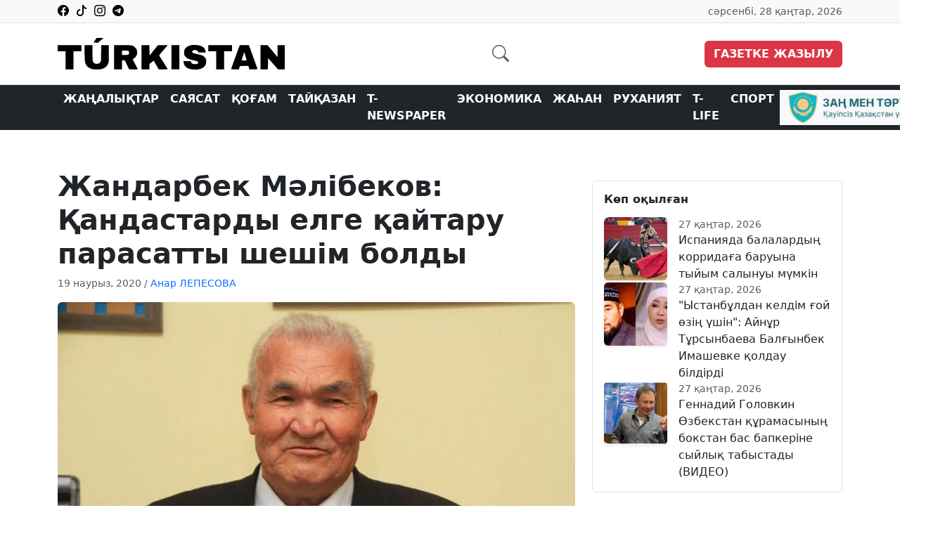

--- FILE ---
content_type: text/html; charset=UTF-8
request_url: https://turkystan.kz/article/99741-zhandarbek-m-libekov-andastardy-elge-aytaru-parasatty-sheshim-boldy
body_size: 12705
content:
<!doctype html>
<html lang="kk" prefix="og: https://ogp.me/ns# article: https://ogp.me/ns/article#">
<head>
	    <title>Жандарбек Мәлібеков: Қандастарды елге қайтару парасатты шешім болды: 19 наурыз 2020, жаңалықтар Turkystan.kz</title>
	    <link rel="canonical" href="https://turkystan.kz/article/99741-zhandarbek-m-libekov-andastardy-elge-aytaru-parasatty-sheshim-boldy">
    <link rel="amphtml" href="https://turkystan.kz/article/99741-zhandarbek-m-libekov-andastardy-elge-aytaru-parasatty-sheshim-boldy/amp">
    <meta charset="utf-8">
	<meta http-equiv="X-UA-Compatible" content="IE=edge">
    <meta name="viewport" content="width=device-width, initial-scale=1">
	<meta name="robots" content="index, follow">
    <!-- CSRF Token -->
    <meta name="csrf-token" content="HPLwM3yx9w92AkMhpkA5c3L11SQnp6tIxSY5u2aj">
            <meta name="description" content="Жандарбек Мәлібеков: Қандастарды елге қайтару парасатты шешім болды">
    <meta name="author" content="Анар ЛЕПЕСОВА">
	<meta name="keywords" content="">
	<meta property="fb:app_id" content="324946510041532">

    
    <meta property="og:type" content="article">
	<meta property="og:site_name" content="Turkystan.kz">
	<meta property="og:locale" content="kk_KZ">
	<meta property="og:title" content="Жандарбек Мәлібеков: Қандастарды елге қайтару парасатты шешім болды">
	<meta property="og:description" content="Жандарбек Мәлібеков: Қандастарды елге қайтару парасатты шешім болды">
	<meta property="og:url" content="https://turkystan.kz/article/99741-zhandarbek-m-libekov-andastardy-elge-aytaru-parasatty-sheshim-boldy">
	<meta property="og:image" content="https://turkystan.kz/uploads/cache/1200x630/resized-images/2020/03/preview-image.jpg">
	<meta property="og:image:width" content="1200">
	<meta property="og:image:height" content="630">
	<meta property="og:image:type" content="image/jpeg">
	
	
	<meta property="article:section" content="Жаңалықтар">
	
	
		
	
	<meta property="article:author" content="https://turkystan.kz/author/anar-lepesova">
	
	
	<meta name="article:publisher" content="https://www.facebook.com/www.turkystan.kz/">
	<meta property="article:published_time" content="2020-03-19T06:54:54+05:00">
	<meta property="article:modified_time" content="2026-01-27T20:33:13+05:00">
	<meta property="og:updated_time" content="2026-01-27T20:33:13+05:00">

    
    <meta name="twitter:card" content="summary_large_image">
    <meta name="twitter:site" content="@turkystan">
    <meta name="twitter:title" content="Жандарбек Мәлібеков: Қандастарды елге қайтару парасатты шешім болды">
    <meta name="twitter:description" content="Жандарбек Мәлібеков: Қандастарды елге қайтару парасатты шешім болды">
    <meta name="twitter:image" content="https://turkystan.kz/uploads/cache/1200x630/resized-images/2020/03/preview-image.jpg">
	
	
<link rel="preload"
      as="image"
      href="https://turkystan.kz/uploads/cache/1200x630/resized-images/2020/03/preview-image.webp"
      imagesrcset="https://turkystan.kz/uploads/cache/400x300/resized-images/2020/03/preview-image.webp 400w, https://turkystan.kz/uploads/cache/1200x630/resized-images/2020/03/preview-image.webp 1200w"
      imagesizes="(max-width: 480px) 100vw, 1200px"
      type="image/webp"
      fetchpriority="high">


<link rel="preload"
      as="image"
      href="https://turkystan.kz/uploads/cache/1200x630/resized-images/2020/03/preview-image.jpg"
      imagesrcset="https://turkystan.kz/uploads/cache/400x300/resized-images/2020/03/preview-image.jpg 400w, https://turkystan.kz/uploads/cache/1200x630/resized-images/2020/03/preview-image.jpg 1200w"
      imagesizes="(max-width: 480px) 100vw, 1200px"
      type="image/jpeg"
      fetchpriority="high">


    <!-- Favicon -->
    <link rel="apple-touch-icon" sizes="57x57" href="https://turkystan.kz/favicon/apple-icon-57x57.png">
    <link rel="apple-touch-icon" sizes="60x60" href="https://turkystan.kz/favicon/apple-icon-60x60.png">
    <link rel="apple-touch-icon" sizes="72x72" href="https://turkystan.kz/favicon/apple-icon-72x72.png">
    <link rel="apple-touch-icon" sizes="76x76" href="https://turkystan.kz/favicon/apple-icon-76x76.png">
    <link rel="apple-touch-icon" sizes="114x114" href="https://turkystan.kz/favicon/apple-icon-114x114.png">
    <link rel="apple-touch-icon" sizes="120x120" href="https://turkystan.kz/favicon/apple-icon-120x120.png">
    <link rel="apple-touch-icon" sizes="144x144" href="https://turkystan.kz/favicon/apple-icon-144x144.png">
    <link rel="apple-touch-icon" sizes="152x152" href="https://turkystan.kz/favicon/apple-icon-152x152.png">
    <link rel="apple-touch-icon" sizes="180x180" href="https://turkystan.kz/favicon/apple-icon-180x180.png">
    <link rel="icon" type="image/png" sizes="192x192"  href="https://turkystan.kz/favicon/android-icon-192x192.png">
    <link rel="icon" type="image/png" sizes="32x32" href="https://turkystan.kz/favicon/favicon-32x32.png">
    <link rel="icon" type="image/png" sizes="96x96" href="https://turkystan.kz/favicon/favicon-96x96.png">
    <link rel="icon" type="image/png" sizes="16x16" href="https://turkystan.kz/favicon/favicon-16x16.png">
    <link rel="manifest" href="https://turkystan.kz/favicon/manifest.json">
    <meta name="msapplication-TileColor" content="#333">
    <meta name="msapplication-TileImage" content="https://turkystan.kz/favicon/ms-icon-144x144.png">
    <meta name="theme-color" content="#333">
	
    <script type="application/ld+json">
{
    "@context": "https://schema.org",
    "@type": "BreadcrumbList",
    "itemListElement": [
        {
            "@type": "ListItem",
            "position": 1,
            "name": "Басты бет",
            "item": "https://turkystan.kz"
        },
        {
            "@type": "ListItem",
            "position": 2,
            "name": "Жаңалықтар",
            "item": "https://turkystan.kz/article/category/news"
        },
        {
            "@type": "ListItem",
            "position": 3,
            "name": "Жандарбек Мәлібеков: Қандастарды елге қайтару парасатты шешім болды",
            "item": "https://turkystan.kz/article/99741-zhandarbek-m-libekov-andastardy-elge-aytaru-parasatty-sheshim-boldy"
        }
    ]
}
</script>
<script type="application/ld+json">
{
    "@context": "https://schema.org",
    "@type": "NewsArticle",
    "mainEntityOfPage": {
        "@type": "WebPage",
        "@id": "https://turkystan.kz/article/99741-zhandarbek-m-libekov-andastardy-elge-aytaru-parasatty-sheshim-boldy"
    },
    "headline": "Жандарбек Мәлібеков: Қандастарды елге қайтару парасатты шешім болды",
    "description": "Жандарбек Мәлібеков: Қандастарды елге қайтару парасатты шешім болды",
    "articleBody": "Жандарбек Мәлібеков: Қандастарды елге қайтару парасатты шешім болды\n– Сын сәтте жүздеген жоба­ның ішінде еңбегімді бағалаған және оған өмірлік қана емес, ғаламдық жолдама берген кө­реген Елбасыға шексіз разы­мын. Жер шарында 10-15 жылдың ішінде бас қаланы салып, оның халқын бір миллионға жеткізген еш мемлекет жоқ. Бұл – біздің елін сүйген, елі сүйген Елбасының ерлігі.\n\nҚазақстанның Тұңғыш Президенті – Елбасы Нұрсұлтан Назарбаевтың шетелдегі қазақтарды атажұртына көшіру туралы бастамасы да  бәрімізді қуантқаны рас.  Елбасының мұрындық болуымен ұйымдастырылған Дүниежүзі қа­зақтарының тұңғыш құрылтайына қатысқан болатынмын. Сол құрылтайда тарыдай шашылып кеткен қазақты бір шаңы­рақ астына қайта жинаған Елбасының саясатын қолдай отырып, өзге елден келетін өзім секілді қазақтарға бір кеңесімді айтқан едім. «Сендер елге келгенде, «Мен не аламын?», «Маған не береді?» деген оймен келмеңдер, керісінше «Мен тәуелсіз еліме не беремін?» деп ойланыңдар» деген болатынмын. Расында да, туған топыраққа оралғасын, осы елге қызмет етуді ойлау керек. Тағы бір айта кететін жайт, сол құрылтайда біз сырттан келген қандастардың ата­жұртқа, туған елге, жерге деген сағынышын көзбен көріп, жүрекпен сезіндік. Ұшақтан түсе сала туған жердің то­пырағын сүйіп, иіскеген қазақтардың қуанышында шек бол­маған еді. Ал бізге мұндай бақытты сыйлаған Елбасы Нұрсұлтан Назарбаев болатын. Тұңғыш Президенттің тәуелсіздікке қол жеткізе салып, шетте жүрген қазақтарды та­рихи Отанына қайтаруды қолға алуы – өте маңызды әрі маз­мұнды шешім болды.\n\n&nbsp;",
    "datePublished": "2020-03-19T06:54:54+05:00",
    "dateModified": "2026-01-27T20:33:13+05:00",
    "inLanguage": "kk_KZ",
    "genre": "Жаңалықтар",
    "keywords": "",
    "image": {
        "@type": "ImageObject",
        "url": "https://turkystan.kz/uploads/cache/1200x630/resized-images/2020/03/preview-image.jpg",
        "width": 1200,
        "height": 630
    },
    "author": {
        "@type": "Person",
        "name": "Анар ЛЕПЕСОВА",
        "url": "https://turkystan.kz/author/anar-lepesova",
        "image": {
            "@type": "ImageObject",
            "url": "https://turkystan.kz/uploads/avatar.png",
            "width": 200,
            "height": 200
        }
    },
    "publisher": {
        "@type": "Organization",
        "name": "Turkystan.kz",
        "logo": {
            "@type": "ImageObject",
            "url": "https://turkystan.kz/logo.png",
            "width": 400,
            "height": 60
        }
    }
}
</script>

<script type="application/ld+json">
{
    "@context": "https://schema.org",
    "@type": "Organization",
    "@id": "https://turkystan.kz/article/99741-zhandarbek-m-libekov-andastardy-elge-aytaru-parasatty-sheshim-boldy#organization",
    "url": "https://turkystan.kz",
    "name": "Turkystan.kz",
    "description": "Казақстан жаңалықтары - саясат, экономика, білім беру, денсаулық сақтау, спорт, мәдениет және қоғамның өзге де тыныс-тіршілігі туралы жедел ақпарат таратады",
    "logo": {
        "@type": "ImageObject",
        "url": "https://turkystan.kz/logo.png",
        "width": 400,
        "height": 60
    }
}
</script>

<script type="application/ld+json">
{
    "@context": "https://schema.org",
    "@type": "WebSite",
    "name": "Turkystan.kz",
    "alternateName": "Қазақстанның бүгінгі жаңалықтары - Turkystan.kz",
    "url": "https://turkystan.kz"
}
</script>


	
	<style>
		@font-face {
  font-family: 'Roboto';
  src: url('/assets/fonts/roboto.woff2') format('woff2');
  font-weight: 400;
  font-style: normal;
  font-display: swap;
}

@font-face {
  font-family: 'bootstrap-icons';
  src: url('/assets/fonts/bootstrap-icons.woff2') format('woff2');
  font-display: swap;
}


    body {
    font-family: "Roboto", "Segoe UI", "Helvetica Neue", Arial, sans-serif;
    height: 100%;
    margin: 0;
    display: flex;
    flex-direction: column;
}

	img.ztlogo {
		margin: 0 10px;
		height: 50px;
	}
	img.t25 {
		height: 50px;
		margin: 0 10px;
		border-right: 1px solid #ccc;
		padding: 0 5px;
	}

i.bi {
  display: inline-block;
  width: 1em;
  height: 1em;
}

figure > picture > img {
    aspect-ratio: 2 / 1; /* 800x400 */
	background-color: #afaeae;
}

.article-page {
        min-height: 100px;
    }

.top-date {
    font-size: 14px;
}
.top-date {
  min-height: 20px;
}
.navbar .logo {
  min-height: 45px;
}

.logo {
  width: 323px;
  height: 45px;
}


.nav-second .nav-link {
    color: white !important;
}
.social-icons a {
    color: #000;
    margin-right: 10px;
}
.fast-news img {
    width: 90px;
    height: 90px;
    object-fit: cover;
}
.news-title {
    font-size: 0.95rem;
    font-weight: 400;
}
.news-date {
    font-size: 0.85rem;
}
.main-image {
    width: 100%;
    max-height: 450px;
    height: 450px;
    object-fit: cover;
    overflow: hidden;
    object-position: top;
}
.sidebar-news {
    width: 100%;
    overflow-y: scroll;
    max-height: 530px;
}
.sidebar-news .news-date {
    font-size: 0.8rem;
}
.sidebar-news a {
    font-size: 1rem;
    font-weight: 400;
}

/* Жалпы барлық карточка суреттеріне */
.section-card img {
    width: 100%;
    height: auto;
    object-fit: cover;
    border-radius: 8px;
}

.section-card-2 img {
    width: 100%;
    height: auto;
    object-fit: cover;
    border-radius: 8px;
}

/* Мысалы: T-Life суреттері */
.tlife img {
    aspect-ratio: 1 / 1;
    object-fit: cover;
}

/* Тайқазан суреттері */
.taikazan img {
    aspect-ratio: 4 / 3;
    object-fit: cover;
}

/* T-Media көлденең суреттер */
.tmedia img {
    aspect-ratio: 16 / 9;
    object-fit: cover;
}

/* T-Newspaper орташа биіктік */
.tnewspaper img {
    aspect-ratio: 3 / 2;
    object-fit: cover;
}

figure {
    margin: 1.5rem 0;
}
figcaption {
    font-size: 0.85rem;
    color: #6c757d;
}

.article-content p {
    font-size: 17px;
    line-height: 1.7;
    text-align: justify;
    margin-bottom: 14px;
    color: #222;
}


.article-content img {
    max-width: 100%;
    height: auto;
    display: block;
    border-radius: 6px;
}

.article-description {
    background-color: #f3f7fc;
    padding: 1rem;
    margin-bottom: 1rem;
    font-weight: 700;
}

.article-content blockquote {
    position: relative;
    padding: 20px 25px 20px 60px;
    background-color: #f9f9f9;
    border-radius: 12px;
    box-shadow: 0 4px 12px rgba(0, 0, 0, 0.05);
    font-weight: 500;
    color: #222;
    font-style: normal;
    margin: 20px 0;
}

.article-content blockquote::before {
    content: "❝";
    position: absolute;
    top: 18px;
    left: 20px;
    background-color: #2563eb; /* Tailwind: bg-blue-600 */
    color: #fff;
    font-size: 16px;
    width: 24px;
    height: 24px;
    display: flex;
    align-items: center;
    justify-content: center;
    border-radius: 6px;
    font-style: normal;
}

.sidebar-news::-webkit-scrollbar {
    width: 5px
}

.sidebar-news::-webkit-scrollbar-thumb {
    background-color: #000000;
    border-radius: 12px
}

.sidebar-news::-webkit-scrollbar-track {
    background-color: #f1f1f1;
    border-radius: 10px
}

.category-title {
    font-size: 1.8rem;
    font-weight: bold;
}
.category-description {
    border-bottom: 1px solid #ccc;
    padding-bottom: 10px;
    margin-bottom: 30px;
    font-size: 1rem;
    color: #555;
}

.tags {
    margin-top: 8px;
}
.tags a {
    text-decoration: none;
    color: #0d6efd;
    font-size: 0.85rem;
    margin-right: 8px;
}


/* Десктопта арнайы биіктік беру (жазуды реттеу үшін) */
@media (min-width: 768px) {
    .section-card img {
        height: 220px;
    }

    .section-card-2 img {
        height: 290px;
    }

}

@media (max-width: 576px) {
	.logo {
  width: 179px;
  height: 45px;
}
    .navbar-brand img {
        height: 25px;
        width: auto;
    }
    .top-date {
        font-size: 12px;
        text-align: center;
        width: 100%;
        margin-top: 5px;
    }
    .fast-news .col-md-4 {
        flex: 0 0 100%;
        max-width: 100%;
        margin-bottom: 1rem;
    }
    .fast-news img {
        width: 80px;
        height: 80px;
        margin-right: 15px;
    }
    .fast-news .news-title {
        font-size: 13px;
        font-weight: 400;
        display: block;
        line-height: 1.3;
    }
    .navbar-toggler {
        border: none;
        font-size: 1.3rem;
    }
    .btn.btn-danger {
        padding: 6px 12px;
        font-size: 0.8rem;
    }
    .navbar {
        padding: 0.5rem 1rem;
    }
    .main-image {
        max-height: 200px;
    }
    /* Мақала тақырыбы */
    .main-news h1,
    .main-news .article-title {
        font-size: 1.25rem; /* шамамен 20px */
        line-height: 1.4;
        font-weight: 700;
    }

    /* Мақала мәтіні */
    .main-news p {
        font-size: 0.95rem; /* шамамен 15px */
        line-height: 1.6;
        margin-bottom: 1rem;
    }

    /* Автор мен дата */
    .main-news .text-muted {
        font-size: 0.8rem;
        margin-bottom: 0.5rem;
    }

    /* Редакция таңдауы тақырыбы */
    .editor-choice h5 {
        font-size: 1rem;
        margin-bottom: 1rem;
    }

    /* Ұқсас мақала тақырыптары */
    .editor-choice h4 {
        font-size: 1rem;
        line-height: 1.4;
    }

    /* "Мақаланы толық оқу..." батырмасы */
    .editor-choice .btn {
        font-size: 0.85rem;
        padding: 6px 12px;
    }
	
}

/* Мобилдіде T-Life карточкаларын горизонталды жылжымалы ету */
@media (max-width: 768px) {
    .navbar-brand img {
        height: 25px;
        width: auto;
    }
    .main-image {
        max-height: 220px;
    }
    .t-life-scroll {
        flex-wrap: nowrap !important;
        overflow-x: auto;
        overflow-y: hidden;
        display: flex;
        flex-direction: row;
        -webkit-overflow-scrolling: touch;
        scrollbar-width: none; /* Firefox */
    }

    .t-life-scroll::-webkit-scrollbar {
        display: none; /* Chrome, Safari */
    }

    .t-life-scroll .min-width-card {
        flex: 0 0 auto;
        min-width: 270px;
        max-width: 270px;
    }
    .taikazan-scroll {
        flex-wrap: nowrap !important;
        overflow-x: auto;
        overflow-y: hidden;
        display: flex;
        flex-direction: row;
        -webkit-overflow-scrolling: touch;
        scrollbar-width: none; /* Firefox */
    }

    .taikazan-scroll::-webkit-scrollbar {
        display: none; /* Chrome, Safari */
    }

    .taikazan-scroll .min-width-card {
        flex: 0 0 auto;
        min-width: 270px;
        max-width: 270px;
    }
    .tnewspaper-scroll {
        flex-wrap: nowrap !important;
        overflow-x: auto;
        overflow-y: hidden;
        display: flex;
        flex-direction: row;
        -webkit-overflow-scrolling: touch;
        scrollbar-width: none;
    }

    .tnewspaper-scroll::-webkit-scrollbar {
        display: none;
    }

    .tnewspaper-scroll .min-width-card {
        flex: 0 0 auto;
        min-width: 300px;
        max-width: 300px;
    }

    .media-scroll .min-width-card {
        flex: 0 0 auto;
        min-width: 270px;
        max-width: 270px;
    }
    .media-scroll {
        flex-wrap: nowrap !important;
        overflow-x: auto;
        overflow-y: hidden;
        display: flex;
        flex-direction: row;
        -webkit-overflow-scrolling: touch;
        scrollbar-width: none;
    }

    .media-scroll::-webkit-scrollbar {
        display: none;
    }

    .media-scroll .min-width-card {
        flex: 0 0 auto;
        min-width: 270px;
        max-width: 270px;
    }
    .section-card img {
        max-height: 150px;
    }

    .section-card-2 img {
        max-height: 200px;
    }

    .fast-news-scroll {
        flex-wrap: nowrap !important;
        overflow-x: auto;
        overflow-y: hidden;
        display: flex;
        -webkit-overflow-scrolling: touch;
        padding-left: 15px;
        gap: 10px;
        scrollbar-width: none;
    }

    .fast-news-scroll::-webkit-scrollbar {
        display: none;
    }

    .fast-news-scroll .min-width-card {
        flex: 0 0 auto;
        min-width: 270px;
        max-width: 270px;
    }

    .news-scroll-row-wrapper {
        position: relative;
    }

    .news-scroll-row {
        flex-wrap: nowrap !important;
        overflow-x: auto;
        overflow-y: hidden;
        -webkit-overflow-scrolling: touch;
        gap: 16px;
        padding-right: 10px;
        scrollbar-width: none;
    }

    .news-scroll-row::-webkit-scrollbar {
        display: none;
    }

    .news-col {
        flex: 0 0 auto;
        width: 85%;
        max-width: 320px;
    }
	
	footer {
    font-size: 14px;
    margin-top: auto;
	}
	footer a {
		color: #6c757d;
		text-decoration: none;
	}

	
	.navbar-nav {
        list-style: none;
        padding-left: 0;
        margin-bottom: 0;
        display: flex;
    }

}
	
	</style>
	
<!-- Preconnect ұсынылатын формат -->
<link rel="preconnect" href="https://cdn.jsdelivr.net">
<link rel="preconnect" href="https://mc.webvisor.org">
<link rel="preconnect" href="https://mc.yandex.ru">
<link rel="preconnect" href="https://www.googletagmanager.com">
<link rel="preconnect" href="https://www.youtube.com">
<link rel="preconnect" href="https://platform.twitter.com">
<link rel="preconnect" href="https://avatars.mds.yandex.net" crossorigin>
<link rel="preconnect" href="https://pagead2.googlesyndication.com">
<link rel="preconnect" href="https://fonts.googleapis.com">
<link rel="preconnect" href="https://fonts.gstatic.com" crossorigin>

	<!-- ✅ Bootstrap CSS -->
	<link rel="stylesheet" href="https://cdn.jsdelivr.net/npm/bootstrap@5.3.3/dist/css/bootstrap.min.css">

	<!-- ✅ Bootstrap Icons (optimized preload) -->
	<link rel="preload" href="https://cdn.jsdelivr.net/npm/bootstrap-icons@1.10.5/font/bootstrap-icons.css" as="style">
    <link rel="stylesheet" href="https://cdn.jsdelivr.net/npm/bootstrap-icons@1.10.5/font/bootstrap-icons.css">
		
	<script>window.yaContextCb = window.yaContextCb || []</script>
	<script src="https://yandex.ru/ads/system/context.js" defer></script>


	<meta name="google-site-verification" content="_uXwRWH2M7vNNVg8duaLghy9IAC_Utzc-_B8jF7BrdM">
	<!-- Google tag (gtag.js) -->
	<script async src="https://www.googletagmanager.com/gtag/js?id=G-CZD3W0R44M"></script>
	<script>
	  window.dataLayer = window.dataLayer || [];
	  function gtag(){dataLayer.push(arguments);}
	  gtag('js', new Date());

	  gtag('config', 'G-CZD3W0R44M');
	</script>
	
	<script charset="UTF-8" src="//web.webpushs.com/js/push/640e2cf9782d7f72c34e6d64d52a2a2a_1.js" async></script>
	
    	
	<link rel="stylesheet"
      href="https://turkystan.kz/assets/css/newyear-decor.css?v=1766493032">



</head>
<body>
<!-- Жоғары панель -->
<div class="bg-light border-bottom py-1">
    <div class="container d-flex justify-content-between align-items-center">
        <div class="social-icons d-flex">
			<a href="https://www.facebook.com/www.turkystan.kz/"><i class="bi bi-facebook"></i></a>
			<a href="https://www.tiktok.com/@turkistan.kz1"><i class="bi bi-tiktok"></i></a>
            <a href="https://www.instagram.com/turkystan_kz/"><i class="bi bi-instagram"></i></a>
            <a href="https://t.me/turkystan_kz"><i class="bi bi-telegram"></i></a>
        </div>
        <div class="top-date text-end text-muted">сәрсенбі, 28 қаңтар, 2026</div>
    </div>
</div>

<!-- Логотип + Газетке жазылу -->
<nav class="navbar navbar-light py-3 border-bottom">
    <div class="container d-flex justify-content-between align-items-center">
        <a class="navbar-brand" href="https://turkystan.kz">
            <img width="323" height="45" src="https://turkystan.kz/static/turk-logo24.svg" alt="Turkystan.kz">
        </a>
        <a class="text-decoration-none text-muted fs-4" href="https://turkystan.kz/search" target="_blank"><i class="bi bi-search"></i></a>
				
		<div class="d-block d-md-none text-end my-2">
			<!--img class="t25" src="https://turkystan.kz/t25.png" alt="t25"-->
			<img class="ztlogo" src="https://turkystan.kz/ztlogo.png" alt="ztlogo">
		</div>
		
        <button class="navbar-toggler d-lg-none" type="button" data-bs-toggle="collapse" data-bs-target="#secondNavbar">
            <span class="navbar-toggler-icon"></span>
        </button>

        <a href="https://kaspi.kz/pay/KAZAKHGAZETTERI?9446=16&started_from=QR" target="_blank" class="btn btn-danger text-uppercase fw-bold d-none d-md-inline">Газетке жазылу</a>
    </div>
</nav>

<!-- Екінші деңгейдегі навигация -->
<nav class="navbar navbar-expand-lg bg-dark nav-second position-sticky top-0 z-3 py-0">
    <div class="container">
        <div class="collapse navbar-collapse" id="secondNavbar">
            <ul class="navbar-nav me-auto mb-2 mb-lg-0">
            <li class="nav-item">
            <a class="nav-link text-uppercase fw-bold" href="https://turkystan.kz/article/category/news">
                Жаңалықтар
            </a>
        </li>
            <li class="nav-item">
            <a class="nav-link text-uppercase fw-bold" href="https://turkystan.kz/article/category/politics">
                Саясат
            </a>
        </li>
            <li class="nav-item">
            <a class="nav-link text-uppercase fw-bold" href="https://turkystan.kz/article/category/society">
                Қоғам
            </a>
        </li>
            <li class="nav-item">
            <a class="nav-link text-uppercase fw-bold" href="https://turkystan.kz/article/category/tay-azan">
                Тайқазан
            </a>
        </li>
            <li class="nav-item">
            <a class="nav-link text-uppercase fw-bold" href="https://turkystan.kz/article/category/t-newspaper">
                T-Newspaper
            </a>
        </li>
            <li class="nav-item">
            <a class="nav-link text-uppercase fw-bold" href="https://turkystan.kz/article/category/ekonomika">
                Экономика
            </a>
        </li>
            <li class="nav-item">
            <a class="nav-link text-uppercase fw-bold" href="https://turkystan.kz/article/category/world">
                Жаһан
            </a>
        </li>
            <li class="nav-item">
            <a class="nav-link text-uppercase fw-bold" href="https://turkystan.kz/article/category/ruhaniyat">
                Руханият
            </a>
        </li>
            <li class="nav-item">
            <a class="nav-link text-uppercase fw-bold" href="https://turkystan.kz/article/category/t-life">
                T-LIFE
            </a>
        </li>
            <li class="nav-item">
            <a class="nav-link text-uppercase fw-bold" href="https://turkystan.kz/article/category/sport">
                Спорт
            </a>
        </li>
    </ul>
            <div class="d-none d-md-block bg-light">
				<!--img class="t25" src="https://turkystan.kz/t25.png" alt="t25"-->
                <img class="ztlogo" src="https://turkystan.kz/ztlogo.png" alt="ztlogo">
            </div>
        </div>
    </div>
</nav>



<main class="main-content">

    <section class="d-md-none d-block">
		<div class="container py-3">
			<div class="row">
				<!--AdFox START-->
				<!--yandex_tooalt2025-->
				<!--Площадка: turkystan.kz / * / *-->
				<!--Тип баннера: top | mobile-->
				<!--Расположение: верх страницы-->
				<div id="adfox_17460021513619065-99741"></div>
				<script>
					window.yaContextCb.push(()=>{
						Ya.adfoxCode.create({
							ownerId: 12375146,
							containerId: 'adfox_17460021513619065-99741',
							params: {
								pp: 'g',
								ps: 'jhgr',
								p2: 'jlkq'
							}
						})
					})
				</script>
			</div>
		</div>
	</section>
	<section class="d-md-block d-none">
		<div class="container py-3">
			<div class="row">
				<!--AdFox START-->
				<!--yandex_tooalt2025-->
				<!--Площадка: turkystan.kz / * / *-->
				<!--Тип баннера: top | desktop-->
				<!--Расположение: верх страницы-->
				<div id="adfox_174600226489849065-99741"></div>
				<script>
					window.yaContextCb.push(()=>{
						Ya.adfoxCode.create({
							ownerId: 12375146,
							containerId: 'adfox_174600226489849065-99741',
							params: {
								pp: 'g',
								ps: 'jhgr',
								p2: 'jlkt'
							}
						})
					})
				</script>
			</div>
		</div>
	</section>

	<section class="article-page py-4">
        <div class="container">
            <div class="row">
                <div class="col-lg-8 position-relative">
                    <article>

                        
                        <header class="mb-3">
                            <h1 class="fw-bold mb-2">Жандарбек Мәлібеков: Қандастарды елге қайтару парасатты шешім болды</h1>

                            <div class="text-muted small">
                                <time datetime="2020-03-19">
                                    19 наурыз, 2020
                                </time>
                                /
                                <a href="https://turkystan.kz/author/anar-lepesova"
                                   class="text-decoration-none"
                                   rel="author">
                                    <span>Анар ЛЕПЕСОВА</span>
                                </a>                             </div>
                        </header>

                        
                                                    <figure class="mb-4">
								<picture>
									<source
										srcset="
											https://turkystan.kz/uploads/cache/400x300/resized-images/2020/03/preview-image.webp 400w,
											https://turkystan.kz/uploads/cache/1200x630/resized-images/2020/03/preview-image.webp 1200w
										"
										sizes="(max-width: 480px) 100vw, 800px"
										type="image/webp"
									>
									<img
										src="https://turkystan.kz/uploads/cache/800x400/resized-images/2020/03/preview-image.jpg" 
										srcset="
											https://turkystan.kz/uploads/cache/400x300/resized-images/2020/03/preview-image.jpg 400w,
											https://turkystan.kz/uploads/cache/1200x630/resized-images/2020/03/preview-image.jpg 1200w
										"
										sizes="(max-width: 480px) 100vw, 1200px"
										width="1200"
										height="630"
										alt="Жандарбек Мәлібеков: Қандастарды елге қайтару парасатты шешім болды"
										class="img-fluid rounded w-100"
										loading="lazy"
										decoding="async"
										fetchpriority="high"
									/>
								</picture>






																	<figcaption class="mt-2 text-muted small">
										ашық дереккөзі
									</figcaption>
															</figure>


                        
                        
                        <div class="article-content fs-5 lh-lg">
                                                                                                Жандарбек Мәлібеков: Қандастарды елге қайтару парасатты шешім болды

                                                                                                                                – Сын сәтте жүздеген жоба­ның ішінде еңбегімді бағалаған және оған өмірлік қана емес, ғаламдық жолдама берген кө­реген Елбасыға шексіз разы­мын. Жер шарында 10-15 жылдың ішінде бас қаланы салып, оның халқын бір миллионға жеткізген еш мемлекет жоқ. Бұл – біздің елін сүйген, елі сүйген Елбасының ерлігі.

Қазақстанның Тұңғыш Президенті – Елбасы Нұрсұлтан Назарбаевтың шетелдегі қазақтарды атажұртына көшіру туралы бастамасы да  бәрімізді қуантқаны рас.  Елбасының мұрындық болуымен ұйымдастырылған Дүниежүзі қа­зақтарының тұңғыш құрылтайына қатысқан болатынмын. Сол құрылтайда тарыдай шашылып кеткен қазақты бір шаңы­рақ астына қайта жинаған Елбасының саясатын қолдай отырып, өзге елден келетін өзім секілді қазақтарға бір кеңесімді айтқан едім. «Сендер елге келгенде, «Мен не аламын?», «Маған не береді?» деген оймен келмеңдер, керісінше «Мен тәуелсіз еліме не беремін?» деп ойланыңдар» деген болатынмын. Расында да, туған топыраққа оралғасын, осы елге қызмет етуді ойлау керек. Тағы бір айта кететін жайт, сол құрылтайда біз сырттан келген қандастардың ата­жұртқа, туған елге, жерге деген сағынышын көзбен көріп, жүрекпен сезіндік. Ұшақтан түсе сала туған жердің то­пырағын сүйіп, иіскеген қазақтардың қуанышында шек бол­маған еді. Ал бізге мұндай бақытты сыйлаған Елбасы Нұрсұлтан Назарбаев болатын. Тұңғыш Президенттің тәуелсіздікке қол жеткізе салып, шетте жүрген қазақтарды та­рихи Отанына қайтаруды қолға алуы – өте маңызды әрі маз­мұнды шешім болды.

&nbsp;

                                                                                    </div>




                        
                        
                    </article>
					
                    <div class="article-share mt-5">
                        <h6 class="text-uppercase">Бөлісу:</h6>
                        <div class="d-flex gap-3 mt-2">
                            <a href="https://www.facebook.com/sharer/sharer.php?u=https%3A%2F%2Fturkystan.kz%2Farticle%2F99741-zhandarbek-m-libekov-andastardy-elge-aytaru-parasatty-sheshim-boldy" class="btn btn-sm btn-outline-primary" target="_blank">
                                <i class="bi bi-facebook"></i>
                            </a>
                            <a href="https://t.me/share/url?url=https%3A%2F%2Fturkystan.kz%2Farticle%2F99741-zhandarbek-m-libekov-andastardy-elge-aytaru-parasatty-sheshim-boldy" class="btn btn-sm btn-outline-info" target="_blank">
                                <i class="bi bi-telegram"></i>
                            </a>
                            <button onclick="navigator.clipboard.writeText('https://turkystan.kz/article/99741-zhandarbek-m-libekov-andastardy-elge-aytaru-parasatty-sheshim-boldy')" class="btn btn-sm btn-outline-secondary">
                                <i class="bi bi-link-45deg"></i>
                            </button>
                        </div>
                    </div>
					
					<section class="d-md-none d-block">
						<div class="container py-3">
							<div class="row">
								<!--AdFox START-->
								<!--yandex_tooalt2025-->
								<!--Площадка: turkystan.kz / * / *-->
								<!--Тип баннера: undernews | mobile-->
								<!--Расположение: верх страницы-->
								<div id="adfox_174600220941859065-99741"></div>
								<script>
									window.yaContextCb.push(()=>{
										Ya.adfoxCode.create({
											ownerId: 12375146,
											containerId: 'adfox_174600220941859065-99741',
											params: {
												pp: 'g',
												ps: 'jhgr',
												p2: 'jlks'
											}
										})
									})
								</script>
							</div>
						</div>
					</section>
					
					<section class="d-none d-md-block">
						<div class="container py-3">
							<div class="row">
								<!--AdFox START-->
								<!--yandex_tooalt2025-->
								<!--Площадка: turkystan.kz / * / *-->
								<!--Тип баннера: undernews | desktop-->
								<!--Расположение: верх страницы-->
								<div id="adfox_174600228658839065-99741"></div>
								<script>
									window.yaContextCb.push(()=>{
										Ya.adfoxCode.create({
											ownerId: 12375146,
											containerId: 'adfox_174600228658839065-99741',
											params: {
												pp: 'g',
												ps: 'jhgr',
												p2: 'jlkv'
											}
										})
									})
								</script>
							</div>
						</div>
					</section>
					
					
					<section id="smi24">
                        <div class="row mt-3">
                            <h3>Серіктес жаңалықтары</h3>
                            <script src="https://smi24.kz/js/widget.js?id=4ffedbee9dfc60604166" defer></script>
                            <div data-smi-widget-id="35"></div>
                        </div>
                    </section>

                                            <hr class="my-5">
                        <div class="related-articles">
                            <h4 class="fw-bold mb-4">Ұқсас мақалалар</h4>
                            <div class="row news-scroll-row g-4">
                                                                    <div class="col-md-4 min-width-card" style="max-width: 290px">
                                        <a href="https://turkystan.kz/article/275253-memlekettik-qyzmettin-zana-modelin-qalyptastyru-bagyttary-talqylandy" class="text-dark text-decoration-none">
                                            <picture>
                                                <source srcset="https://turkystan.kz/uploads/cache/400x300/resized-images/2026/01/17695320558517389.webp 400w" type="image/webp">
                                                <img
                                                    src="https://turkystan.kz/uploads/cache/400x300/resized-images/2026/01/17695320558517389.jpg"
                                                    width="400"
                                                    height="300"
                                                    alt="Мемлекеттік қызметтің жаңа моделін қалыптастыру бағыттары талқыланды"
                                                    class="img-fluid rounded mb-3"
                                                    loading="lazy"
                                                >
                                            </picture>
                                            <div class="fw-semibold">Мемлекеттік қызметтің жаңа моделін қалыптастыру бағыттары талқыланды</div>
                                            <div class="news-date text-secondary">
                                                27 қаңтар, 2026
                                            </div>
                                        </a>
                                    </div>
                                                                    <div class="col-md-4 min-width-card" style="max-width: 290px">
                                        <a href="https://turkystan.kz/article/275252-menin-tandauym-zan-sqo-da-mektepter-arasynda-teatrlandyrylgan-baiqau-otti" class="text-dark text-decoration-none">
                                            <picture>
                                                <source srcset="https://turkystan.kz/uploads/cache/400x300/resized-images/2026/01/176953037220961274.webp 400w" type="image/webp">
                                                <img
                                                    src="https://turkystan.kz/uploads/cache/400x300/resized-images/2026/01/176953037220961274.jpg"
                                                    width="400"
                                                    height="300"
                                                    alt="«Менің таңдауым – заң»: ШҚО-да мектептер арасында театрландырылған байқау өтті"
                                                    class="img-fluid rounded mb-3"
                                                    loading="lazy"
                                                >
                                            </picture>
                                            <div class="fw-semibold">«Менің таңдауым – заң»: ШҚО-да мектептер арасында театрландырылған байқау өтті</div>
                                            <div class="news-date text-secondary">
                                                27 қаңтар, 2026
                                            </div>
                                        </a>
                                    </div>
                                                                    <div class="col-md-4 min-width-card" style="max-width: 290px">
                                        <a href="https://turkystan.kz/article/275251-astanada-erten-birinsi-auysym-oqusylary-qasyqtan-oqu-formatyna-kosirildi" class="text-dark text-decoration-none">
                                            <picture>
                                                <source srcset="https://turkystan.kz/uploads/cache/400x300/resized-images/2026/01/176952978822956782.webp 400w" type="image/webp">
                                                <img
                                                    src="https://turkystan.kz/uploads/cache/400x300/resized-images/2026/01/176952978822956782.jpg"
                                                    width="400"
                                                    height="300"
                                                    alt="Астанада ертең бірінші ауысым оқушылары қашықтан оқу форматына көшірілді"
                                                    class="img-fluid rounded mb-3"
                                                    loading="lazy"
                                                >
                                            </picture>
                                            <div class="fw-semibold">Астанада ертең бірінші ауысым оқушылары қашықтан оқу форматына көшірілді</div>
                                            <div class="news-date text-secondary">
                                                27 қаңтар, 2026
                                            </div>
                                        </a>
                                    </div>
                                                                    <div class="col-md-4 min-width-card" style="max-width: 290px">
                                        <a href="https://turkystan.kz/article/275250-tamara-asar-zurnalisterge-renisin-bildirdi" class="text-dark text-decoration-none">
                                            <picture>
                                                <source srcset="https://turkystan.kz/uploads/cache/400x300/resized-images/2026/01/176952842525933578.webp 400w" type="image/webp">
                                                <img
                                                    src="https://turkystan.kz/uploads/cache/400x300/resized-images/2026/01/176952842525933578.jpg"
                                                    width="400"
                                                    height="300"
                                                    alt="Тамара Асар журналистерге ренішін білдірді"
                                                    class="img-fluid rounded mb-3"
                                                    loading="lazy"
                                                >
                                            </picture>
                                            <div class="fw-semibold">Тамара Асар журналистерге ренішін білдірді</div>
                                            <div class="news-date text-secondary">
                                                27 қаңтар, 2026
                                            </div>
                                        </a>
                                    </div>
                                                                    <div class="col-md-4 min-width-card" style="max-width: 290px">
                                        <a href="https://turkystan.kz/article/275249-quldyqta-bolgan-qundyzdyn-ruslan-otepbaidy-balagattagan-beinezazbasy-tarady-video" class="text-dark text-decoration-none">
                                            <picture>
                                                <source srcset="https://turkystan.kz/uploads/cache/400x300/resized-images/2026/01/176952726018358857.webp 400w" type="image/webp">
                                                <img
                                                    src="https://turkystan.kz/uploads/cache/400x300/resized-images/2026/01/176952726018358857.jpg"
                                                    width="400"
                                                    height="300"
                                                    alt="Құлдықта болған Құндыздың Руслан Өтепбайды балағаттаған бейнежазбасы тарады (ВИДЕО)"
                                                    class="img-fluid rounded mb-3"
                                                    loading="lazy"
                                                >
                                            </picture>
                                            <div class="fw-semibold">Құлдықта болған Құндыздың Руслан Өтепбайды балағаттаған бейнежазбасы тарады (ВИДЕО)</div>
                                            <div class="news-date text-secondary">
                                                27 қаңтар, 2026
                                            </div>
                                        </a>
                                    </div>
                                                                    <div class="col-md-4 min-width-card" style="max-width: 290px">
                                        <a href="https://turkystan.kz/article/275248-kedergisiz-kelesek-zambyl-oblysyndagy-aleumettik-nysandarga-monitoring-zurgizildi" class="text-dark text-decoration-none">
                                            <picture>
                                                <source srcset="https://turkystan.kz/uploads/cache/400x300/resized-images/2026/01/17695235632210538.webp 400w" type="image/webp">
                                                <img
                                                    src="https://turkystan.kz/uploads/cache/400x300/resized-images/2026/01/17695235632210538.jpg"
                                                    width="400"
                                                    height="300"
                                                    alt="«Кедергісіз келешек»: Жамбыл облысындағы әлеуметтік нысандарға мониторинг жүргізілді"
                                                    class="img-fluid rounded mb-3"
                                                    loading="lazy"
                                                >
                                            </picture>
                                            <div class="fw-semibold">«Кедергісіз келешек»: Жамбыл облысындағы әлеуметтік нысандарға мониторинг жүргізілді</div>
                                            <div class="news-date text-secondary">
                                                27 қаңтар, 2026
                                            </div>
                                        </a>
                                    </div>
                                                            </div>
                        </div>
                                    </div>

                <div class="col-lg-4 mt-5 mt-lg-0 position-sticky top-0 pt-3">
                    <div class="border p-3 rounded">
                        <h6 class="fw-bold mb-3">Көп оқылған</h6>
                        <div class="d-flex flex-column gap-3">
                                                            <div class="d-flex">
                                    <a href="https://turkystan.kz/article/275259-ispaniiada-balalardyn-korridaga-baruyna-tyiym-salynuy-mumkin">
                                        <picture>
                                            <source
                                                srcset="https://turkystan.kz/uploads/cache/90x90/resized-images/2026/01/176953838233246923.webp"
                                                type="image/webp"
                                            >
                                            <img
                                                src="https://turkystan.kz/uploads/cache/90x90/resized-images/2026/01/176953838233246923.jpg"
                                                width="90"
                                                height="90"
                                                alt="Испанияда балалардың корридаға баруына тыйым салынуы мүмкін"
                                                loading="lazy"
                                                class="rounded shadow-sm me-3"
                                            >
                                        </picture>
                                    </a>
                                    <div>
                                        <div class="text-muted small">27 қаңтар, 2026</div>
                                        <a href="https://turkystan.kz/article/275259-ispaniiada-balalardyn-korridaga-baruyna-tyiym-salynuy-mumkin" class="text-dark text-decoration-none">Испанияда балалардың корридаға баруына тыйым салынуы мүмкін</a>
                                    </div>
                                </div>
                                                            <div class="d-flex">
                                    <a href="https://turkystan.kz/article/275258-ystanbuldan-keldim-goi-ozin-usin-ainur-tursynbaeva-balgynbek-imasevke-qoldau-bildirdi">
                                        <picture>
                                            <source
                                                srcset="https://turkystan.kz/uploads/cache/90x90/resized-images/2026/01/176953791127003737.webp"
                                                type="image/webp"
                                            >
                                            <img
                                                src="https://turkystan.kz/uploads/cache/90x90/resized-images/2026/01/176953791127003737.jpg"
                                                width="90"
                                                height="90"
                                                alt="&quot;Ыстанбұлдан келдім ғой өзің үшін&quot;: Айнұр Тұрсынбаева Балғынбек Имашевке қолдау білдірді"
                                                loading="lazy"
                                                class="rounded shadow-sm me-3"
                                            >
                                        </picture>
                                    </a>
                                    <div>
                                        <div class="text-muted small">27 қаңтар, 2026</div>
                                        <a href="https://turkystan.kz/article/275258-ystanbuldan-keldim-goi-ozin-usin-ainur-tursynbaeva-balgynbek-imasevke-qoldau-bildirdi" class="text-dark text-decoration-none">&quot;Ыстанбұлдан келдім ғой өзің үшін&quot;: Айнұр Тұрсынбаева Балғынбек Имашевке қолдау білдірді</a>
                                    </div>
                                </div>
                                                            <div class="d-flex">
                                    <a href="https://turkystan.kz/article/275257-gennadii-golovkin-ozbekstan-quramasynyn-bokstan-bas-bapkerine-syilyq-tabystady-video">
                                        <picture>
                                            <source
                                                srcset="https://turkystan.kz/uploads/cache/90x90/resized-images/2026/01/17695362239724143.webp"
                                                type="image/webp"
                                            >
                                            <img
                                                src="https://turkystan.kz/uploads/cache/90x90/resized-images/2026/01/17695362239724143.jpg"
                                                width="90"
                                                height="90"
                                                alt="Геннадий Головкин Өзбекстан құрамасының бокстан бас бапкеріне сыйлық табыстады (ВИДЕО)"
                                                loading="lazy"
                                                class="rounded shadow-sm me-3"
                                            >
                                        </picture>
                                    </a>
                                    <div>
                                        <div class="text-muted small">27 қаңтар, 2026</div>
                                        <a href="https://turkystan.kz/article/275257-gennadii-golovkin-ozbekstan-quramasynyn-bokstan-bas-bapkerine-syilyq-tabystady-video" class="text-dark text-decoration-none">Геннадий Головкин Өзбекстан құрамасының бокстан бас бапкеріне сыйлық табыстады (ВИДЕО)</a>
                                    </div>
                                </div>
                                                    </div>
                    </div>
                </div>
            </div>
        </div>
    </section>
</main>

<!-- Footer -->
<footer class="bg-light pt-3">
    <div class="container">
        <div class="row">
            <div class="col-md-4">
                <ul class="list-unstyled">
                    <li><a href="https://turkystan.kz/page/baylanys">Байланыс</a></li>
                    <li><a href="https://turkystan.kz/page/gazet-redakciyasy">Газет редакциясы</a></li>
                    <li><a href="https://turkystan.kz/page/sayt-redakciyasy">Сайт редакциясы</a></li>
                    <li><a href="https://turkystan.kz/page/sayt-turaly">Сайт туралы</a></li>
					<li><a href="https://turkystan.kz/page/privacy-policy">Privacy Policy</a></li>
                </ul>
            </div>
            <div class="col-md-4">
                <p>ҚР Ақпарат және қоғамдық даму министрлігі, №KZ36VPY00019169 куәлігі, 08.01.2020 ж.</p>
                <p>Астана қаласы, Қонаев көшесі, 12/1<br>Тел: <a href="tel:+77172768466">+7 (7172) 76-84-66</a><br>Email: <a href="mailto:turkystan.kz@gmail.com">turkystan.kz@gmail.com</a></p>
            </div>
            <div class="col-md-4">
                <p><a href="https://pdf.turkystan.kz/">PDF | онлайн газет</a></p>
                <p><a href="https://turkystan.kz/article/tag/aua-rayy">Ауа райы</a></p>
				<p>
					<!--LiveInternet counter--><a href="https://www.liveinternet.ru/click"
					target="_blank"><img id="licnt9673" width="31" height="31" style="border:0"
					title="LiveInternet"
					src="[data-uri]"
					alt=""/></a><script>(function(d,s){d.getElementById("licnt9673").src=
					"https://counter.yadro.ru/hit?t50.6;r"+escape(d.referrer)+
					((typeof(s)=="undefined")?"":";s"+s.width+"*"+s.height+"*"+
					(s.colorDepth?s.colorDepth:s.pixelDepth))+";u"+escape(d.URL)+
					";h"+escape(d.title.substring(0,150))+";"+Math.random()})
					(document,screen)</script><!--/LiveInternet-->

					<!-- Yandex.Metrika informer --> <a href="https://metrika.yandex.ru/stat/?id=69459208&amp;from=informer" target="_blank" rel="nofollow"><img src="https://metrika-informer.com/informer/69459208/3_1_FFFFFFFF_EFEFEFFF_0_pageviews" style="width:88px; height:31px; border:0;" alt="Яндекс.Метрика" title="Яндекс.Метрика: данные за сегодня (просмотры, визиты и уникальные посетители)" class="ym-advanced-informer" data-cid="69459208" data-lang="ru" /></a> <!-- /Yandex.Metrika informer --> <!-- Yandex.Metrika counter --> <script type="text/javascript" > (function(m,e,t,r,i,k,a){m[i]=m[i]||function(){(m[i].a=m[i].a||[]).push(arguments)}; m[i].l=1*new Date(); for (var j = 0; j < document.scripts.length; j++) {if (document.scripts[j].src === r) { return; }} k=e.createElement(t),a=e.getElementsByTagName(t)[0],k.async=1,k.src=r,a.parentNode.insertBefore(k,a)}) (window, document, "script", "https://mc.webvisor.org/metrika/tag_ww.js", "ym"); ym(69459208, "init", { clickmap:true, trackLinks:true, accurateTrackBounce:true, webvisor:true, trackHash:true, ecommerce:"dataLayer" }); </script> <!-- /Yandex.Metrika counter -->

					<!-- ZERO.kz -->
					<span id="_zero_75244">
					  <noscript>
						<a href="https://zero.kz/?s=75244" target="_blank">
						  <img src="https://c.zero.kz/z.png?u=75244" width="88" height="31" alt="ZERO.kz" />
						</a>
					  </noscript>
					</span>

					<script>
					  var _zero_kz_ = _zero_kz_ || [];
					  // siteId
					  _zero_kz_.push(['id', 75244]);
					  // Button color
					  _zero_kz_.push(['type', 1]);
					  // Check url every 200 ms, if it changed - reload button image
					  // _zero_kz_.push(['url_watcher', 200]);

					  (function () {
						var a = document.getElementsByTagName('script')[0],
						s = document.createElement('script');
						// s.type = 'text/javascript';
						s.async = true;
						s.src = (document.location.protocol == 'http:' ? 'http:' : 'https:') +
						  '//c.zero.kz/z.js';
						a.parentNode.insertBefore(s, a);
					  })();
					</script>
					<!-- End ZERO.kz -->

				</p>
                <p>© "Айқын-Литер" ЖШС</p>
            </div>
        </div>
    </div>
</footer>

<script src="https://cdn.jsdelivr.net/npm/bootstrap@5.3.2/dist/js/bootstrap.bundle.min.js"></script>
    <script>
		// Views
        fetch("https://turkystan.kz/visit/99741", {
            method: "POST",
            headers: {
                'X-CSRF-TOKEN': 'HPLwM3yx9w92AkMhpkA5c3L11SQnp6tIxSY5u2aj',
                'Accept': 'application/json',
                'Content-Type': 'application/json'
            }
        });

    </script>

    
<script>
window.addEventListener("load", function () {
    // ✅ Instagram
    const insta = document.createElement('script');
    insta.src = "https://www.instagram.com/embed.js";
    insta.defer = true;
    insta.onload = () => {
        if (window.instgrm?.Embeds?.process) {
            window.instgrm.Embeds.process();
        }
    };
    document.body.appendChild(insta);

    // ✅ TikTok
    const tiktok = document.createElement('script');
    tiktok.src = "https://www.tiktok.com/embed.js";
    tiktok.defer = true;
    document.body.appendChild(tiktok); // TikTok автоматты жұмыс істейді

    // ✅ Telegram
    const tg = document.createElement('script');
    tg.src = "https://telegram.org/js/telegram-widget.js?15";
    tg.defer = true;
    document.body.appendChild(tg); // Telegram да бір реттік жүктеу

    // ✅ Twitter
    const tw = document.createElement('script');
    tw.src = "https://platform.twitter.com/widgets.js";
    tw.defer = true;
    tw.onload = () => {
        if (window.twttr?.widgets?.load) {
            window.twttr.widgets.load();
        }
    };
    document.body.appendChild(tw);

    // ✅ Facebook
    const fb = document.createElement('script');
    fb.src = "https://connect.facebook.net/en_US/sdk.js#xfbml=1&version=v18.0";
    fb.defer = true;
    fb.crossOrigin = "anonymous";
    fb.nonce = "fb123";
    fb.onload = () => {
        if (typeof FB !== 'undefined') {
            FB.XFBML.parse();
        }
    };
    document.body.appendChild(fb);
});
</script>
<div id="fb-root"></div>

<script>
    document.addEventListener('copy', function(e) {
        const selection = window.getSelection().toString();
        const pageLink = '\n\nТолық нұсқасына гиперсілтеме беруді ұмытпаңыз: ' + document.location.href;
        const copyText = selection + pageLink;

        // Буферге өңделген мәтінді қоямыз
        e.clipboardData.setData('text/plain', copyText);
        e.preventDefault();
    });
</script>



<script defer src="https://turkystan.kz/assets/js/newyear-decor.js?v=1766493072"></script>

<!--AdFox START-->
	<!--yandex_tooalt2025-->
	<!--Площадка: turkystan.kz / * / *-->
	<!-- Yandex.RTB R-A-1423086-2 -->
	<script>
	window.yaContextCb.push(() => {
		Ya.Context.AdvManager.render({
			"blockId": "R-A-1423086-2",
			"type": "floorAd",
			"platform": "touch"
		})
	})
	</script>
	
	<!-- Yandex.RTB R-A-15371609-7 -->
	<script>
	window.yaContextCb.push(() => {
		Ya.Context.AdvManager.render({
			"blockId": "R-A-15371609-7",
			"type": "fullscreen",
			"platform": "touch"
		})
	})
	</script>

</body>
</html>


--- FILE ---
content_type: text/css
request_url: https://turkystan.kz/assets/css/newyear-decor.css?v=1766493032
body_size: 1006
content:
/* =========================
   NEW YEAR DECOR (Turkystan)
   File: public/assets/css/newyear-decor.css
   ========================= */

/* Wrapper */
.b-page_newyear.ny {
    position: relative;
    width: 100%;
    height: 100px;
    z-index: 10;
    margin-top: -30px;
    margin-bottom: 30px;
    background-color: inherit;
}

/* Main strip */
.b-page_newyear .b-head-decor {
    position: absolute;
    top: 0;
    left: 0;
    display: block;
    height: 115px;
    width: 100%;
    overflow: hidden;
    background: url(/assets/newyear/img/b-head-decor_newyear.png) repeat-x 0 0;
}

/* Inner groups (each 373px wide) */
.b-page_newyear .b-head-decor__inner {
    position: absolute;
    top: 0;
    left: 0;
    height: 115px;
    display: block;
    width: 373px;
}

/* Decorative overlay layer (if your original PNG relies on it) */
.b-page_newyear .b-head-decor:before {
    content: '';
    display: block;
    position: absolute;
    top: -115px;
    left: 0;
    z-index: 3;
    height: 115px;
    width: 100%;
}

/* Positions */
.b-page_newyear .b-head-decor__inner_n2 { left: 373px; }
.b-page_newyear .b-head-decor__inner_n3 { left: 746px; }
.b-page_newyear .b-head-decor__inner_n4 { left: 1119px; }
.b-page_newyear .b-head-decor__inner_n5 { left: 1492px; }
.b-page_newyear .b-head-decor__inner_n6 { left: 1865px; }
.b-page_newyear .b-head-decor__inner_n7 { left: 2238px; }

/* Ball base */
.b-ball {
    position: absolute;
}

/* ====== Ball sizes/positions (n1..n9) ====== */
.b-ball_n1 { top: 0; left: 3px; width: 59px; height: 83px; }
.b-ball_n2 { top: -19px; left: 51px; width: 55px; height: 70px; }
.b-ball_n3 { top: 9px; left: 88px; width: 49px; height: 67px; }
.b-ball_n4 { top: 0; left: 133px; width: 57px; height: 102px; }
.b-ball_n5 { top: 0; left: 166px; width: 49px; height: 57px; }
.b-ball_n6 { top: 6px; left: 200px; width: 54px; height: 70px; }
.b-ball_n7 { top: 0; left: 240px; width: 56px; height: 67px; }
.b-ball_n8 { top: 0; left: 283px; width: 54px; height: 53px; }
.b-ball_n9 { top: 10px; left: 321px; width: 49px; height: 66px; }

/* ====== Ball images (n1..n9) ====== */
.b-ball_n1 .b-ball__i { background: url(/assets/newyear/img/b-ball_n1.png) no-repeat; }
.b-ball_n2 .b-ball__i { background: url(/assets/newyear/img/b-ball_n2.png) no-repeat; }
.b-ball_n3 .b-ball__i { background: url(/assets/newyear/img/b-ball_n3.png) no-repeat; }
.b-ball_n4 .b-ball__i { background: url(/assets/newyear/img/b-ball_n4.png) no-repeat; }
.b-ball_n5 .b-ball__i { background: url(/assets/newyear/img/b-ball_n5.png) no-repeat; }
.b-ball_n6 .b-ball__i { background: url(/assets/newyear/img/b-ball_n6.png) no-repeat; }
.b-ball_n7 .b-ball__i { background: url(/assets/newyear/img/b-ball_n7.png) no-repeat; }
.b-ball_n8 .b-ball__i { background: url(/assets/newyear/img/b-ball_n8.png) no-repeat; }
.b-ball_n9 .b-ball__i { background: url(/assets/newyear/img/b-ball_n9.png) no-repeat; }

/* ====== Small decor images (i1..i6) ====== */
.b-ball_i1 .b-ball__i { background: url(/assets/newyear/img/b-ball_i1.png) no-repeat; }
.b-ball_i2 .b-ball__i { background: url(/assets/newyear/img/b-ball_i2.png) no-repeat; }
.b-ball_i3 .b-ball__i { background: url(/assets/newyear/img/b-ball_i3.png) no-repeat; }
.b-ball_i4 .b-ball__i { background: url(/assets/newyear/img/b-ball_i4.png) no-repeat; }
.b-ball_i5 .b-ball__i { background: url(/assets/newyear/img/b-ball_i5.png) no-repeat; }
.b-ball_i6 .b-ball__i { background: url(/assets/newyear/img/b-ball_i6.png) no-repeat; }

/* Positions/sizes for i1..i6 */
.b-ball_i1 { top: 0; left: 0; width: 25px; height: 71px; }
.b-ball_i2 { top: 0; left: 25px; width: 61px; height: 27px; }
.b-ball_i3 { top: 0; left: 176px; width: 29px; height: 31px; }
.b-ball_i4 { top: 0; left: 205px; width: 50px; height: 51px; }
.b-ball_i5 { top: 0; left: 289px; width: 78px; height: 28px; }
.b-ball_i6 { top: 0; left: 367px; width: 6px; height: 69px; }

/* Ball image layer (rotates) */
.b-ball__i {
    position: absolute;
    width: 100%;
    height: 100%;
    transform-origin: 50% 0;
    transition: transform .3s ease-in-out;
    pointer-events: none;
    will-change: transform;
}

/* Hover zone (right half) */
.b-ball_bounce .b-ball__right {
    position: absolute;
    top: 0;
    right: 0;
    left: 50%;
    bottom: 0;
    z-index: 9;
}

/* When hovering the whole ball, right zone is hidden (original logic) */
.b-ball_bounce:hover .b-ball__right {
    display: none;
}

.b-ball_bounce .b-ball__right:hover {
    left: 0;
    display: block !important;
}

/* Rotation steps */
.b-ball_bounce.bounce > .b-ball__i {
    transform: rotate(-9deg);
}
.b-ball_bounce .b-ball__right.bounce + .b-ball__i {
    transform: rotate(9deg);
}

.b-ball_bounce.bounce1 > .b-ball__i {
    transform: rotate(6deg);
}
.b-ball_bounce .b-ball__right.bounce1 + .b-ball__i {
    transform: rotate(-6deg);
}

.b-ball_bounce.bounce2 > .b-ball__i {
    transform: rotate(-3deg);
}
.b-ball_bounce .b-ball__right.bounce2 + .b-ball__i {
    transform: rotate(3deg);
}

.b-ball_bounce.bounce3 > .b-ball__i {
    transform: rotate(1.5deg);
}
.b-ball_bounce .b-ball__right.bounce3 + .b-ball__i {
    transform: rotate(-1.5deg);
}

/* Optional: improve clickability on touch devices */
.b-ball_bounce {
    cursor: pointer;
}

/* Accessibility: reduce motion */
@media (prefers-reduced-motion: reduce) {
    .b-ball__i {
        transition: none !important;
    }
}

/* Your original behavior: hide under 1240px */
@media (max-width: 1240px) {
    .b-page_newyear {
        display: none;
    }
}


--- FILE ---
content_type: application/javascript
request_url: https://turkystan.kz/assets/js/newyear-decor.js?v=1766493072
body_size: 1705
content:
(() => {
  "use strict";

  // ======================
  // Config
  // ======================
  const SOUND_COUNT = 36;
  const SOUND_PATH = "/assets/newyear/sounds/";
  const VOLUME = 6; // 1 = normal, 2..10 louder. 6 recommended with compressor.

  const sounds = Array.from({ length: SOUND_COUNT }, (_, i) => `${SOUND_PATH}sound${i + 1}.mp3`);

  // ======================
  // Audio state
  // ======================
  let ctx = null;
  let buffers = [];
  let loaded = false;
  let loadingPromise = null;

  // current playing node refs
  let currentSource = null;
  let currentGain = null;

  function getContext() {
    if (!ctx) ctx = new (window.AudioContext || window.webkitAudioContext)();
    return ctx;
  }

  async function resumeAudio() {
    try {
      const c = getContext();
      if (c.state !== "running") await c.resume();
    } catch (_) {}
  }

  async function loadAll() {
    if (loaded) return;
    if (loadingPromise) return loadingPromise;

    const c = getContext();

    const fetchArrayBuffer = async (url) => {
      const res = await fetch(url, { cache: "force-cache" });
      if (!res.ok) throw new Error(`Failed to load: ${url}`);
      return await res.arrayBuffer();
    };

    loadingPromise = Promise.all(
      sounds.map(async (url) => {
        const ab = await fetchArrayBuffer(url);
        return await c.decodeAudioData(ab);
      })
    )
      .then((decoded) => {
        buffers = decoded;
        loaded = true;
      })
      .catch(() => {
        // If something fails, keep it silent (no crash)
        loaded = false;
      });

    return loadingPromise;
  }

  function stop({ fadeMs = 150 } = {}) {
    if (!ctx) return;

    try {
      if (currentGain) {
        const t = ctx.currentTime + fadeMs / 1000;
        // smooth fade to near 0
        currentGain.gain.cancelScheduledValues(ctx.currentTime);
        currentGain.gain.setValueAtTime(Math.max(currentGain.gain.value, 0.001), ctx.currentTime);
        currentGain.gain.exponentialRampToValueAtTime(0.001, t);
      }
      if (currentSource) {
        const stopAt = ctx.currentTime + fadeMs / 1000 + 0.02;
        currentSource.stop(stopAt);
      }
    } catch (_) {}

    currentSource = null;
    currentGain = null;
  }

  function buildCompressor(c) {
    // Limiter-like compressor to avoid clipping at high volume
    const comp = c.createDynamicsCompressor();
    comp.threshold.setValueAtTime(-18, c.currentTime);
    comp.knee.setValueAtTime(24, c.currentTime);
    comp.ratio.setValueAtTime(8, c.currentTime);
    comp.attack.setValueAtTime(0.003, c.currentTime);
    comp.release.setValueAtTime(0.15, c.currentTime);
    return comp;
  }

  function play(index) {
    if (!loaded || !buffers[index]) return;

    const c = getContext();

    // stop previous
    stop({ fadeMs: 60 });

    const source = c.createBufferSource();
    source.buffer = buffers[index];

    // Gain (volume boost)
    const gain = c.createGain();
    gain.gain.setValueAtTime(VOLUME, c.currentTime);

    // Compressor (limiter)
    const compressor = buildCompressor(c);

    source.connect(gain);
    gain.connect(compressor);
    compressor.connect(c.destination);

    source.start(c.currentTime);

    currentSource = source;
    currentGain = gain;
  }

  // ======================
  // Animation (bounce)
  // ======================
  function ballBounce(el) {
    if (!el || !el.classList) return;
    if (el.className.includes(" bounce")) return;

    el.classList.add("bounce");
    setTimeout(() => {
      el.classList.remove("bounce");
      el.classList.add("bounce1");

      setTimeout(() => {
        el.classList.remove("bounce1");
        el.classList.add("bounce2");

        setTimeout(() => {
          el.classList.remove("bounce2");
          el.classList.add("bounce3");

          setTimeout(() => el.classList.remove("bounce3"), 300);
        }, 300);
      }, 300);
    }, 300);
  }

  // ======================
  // DOM init
  // ======================
  async function ensureReady() {
    await resumeAudio();
    if (!loaded) await loadAll();
  }

  async function onEnter(btn) {
    await ensureReady();
    const index = parseInt(btn.dataset.note || "0", 10);
    play(index);
    ballBounce(btn);
  }

  async function onClick(btn, e) {
    if (e) e.preventDefault();
    await ensureReady();
    const index = parseInt(btn.dataset.note || "0", 10);
    play(index);
    ballBounce(btn);
  }

  function init() {
    const buttons = document.querySelectorAll(".b-ball_bounce");
    if (!buttons.length) return;

    // First user gesture: resume audio (required by browsers)
    const unlock = async () => {
      await resumeAudio();
      // do not preload immediately; keep lazy
      window.removeEventListener("pointerdown", unlock);
      window.removeEventListener("touchstart", unlock);
      window.removeEventListener("keydown", unlock);
    };

    window.addEventListener("pointerdown", unlock, { passive: true });
    window.addEventListener("touchstart", unlock, { passive: true });
    window.addEventListener("keydown", unlock);

    // Desktop hover + leave
    buttons.forEach((btn) => {
      btn.addEventListener("mouseenter", () => onEnter(btn));
      btn.addEventListener("mouseleave", () => stop({ fadeMs: 180 }));

      // Mobile / click
      btn.addEventListener("click", (e) => onClick(btn, e));
      btn.addEventListener("touchend", (e) => onClick(btn, e), { passive: false });
    });

    // Right hover zone bounce logic (your original behavior)
    document.querySelectorAll(".b-ball_bounce .b-ball__right").forEach((right) => {
      right.addEventListener("mouseenter", (e) => {
        e.stopPropagation();
        const parent = e.currentTarget.closest(".b-ball_bounce");
        ballBounce(parent || e.currentTarget);
      });
    });

    // Optional: when tab hidden, stop sound
    document.addEventListener("visibilitychange", () => {
      if (document.hidden) stop({ fadeMs: 120 });
    });
  }

  if (document.readyState === "loading") {
    document.addEventListener("DOMContentLoaded", init);
  } else {
    init();
  }
})();
